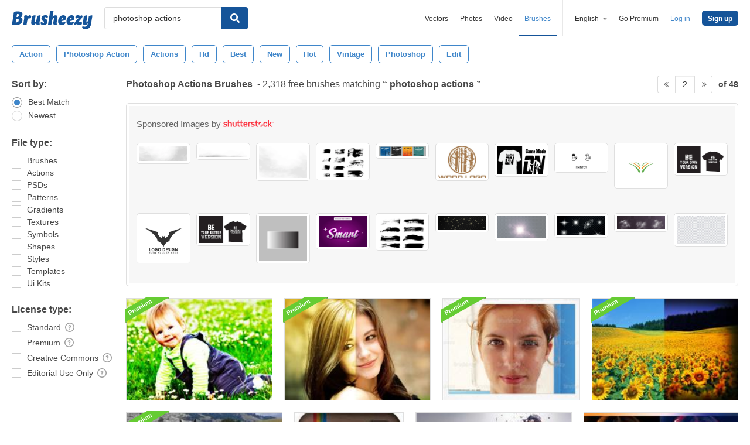

--- FILE ---
content_type: text/plain;charset=UTF-8
request_url: https://c.pub.network/v2/c
body_size: -263
content:
cffc6c0e-3d4c-4c16-a0e7-0b35fd8c49b3

--- FILE ---
content_type: text/plain;charset=UTF-8
request_url: https://c.pub.network/v2/c
body_size: -112
content:
58bdfabf-7993-477b-b5b4-ee9004df4ba9